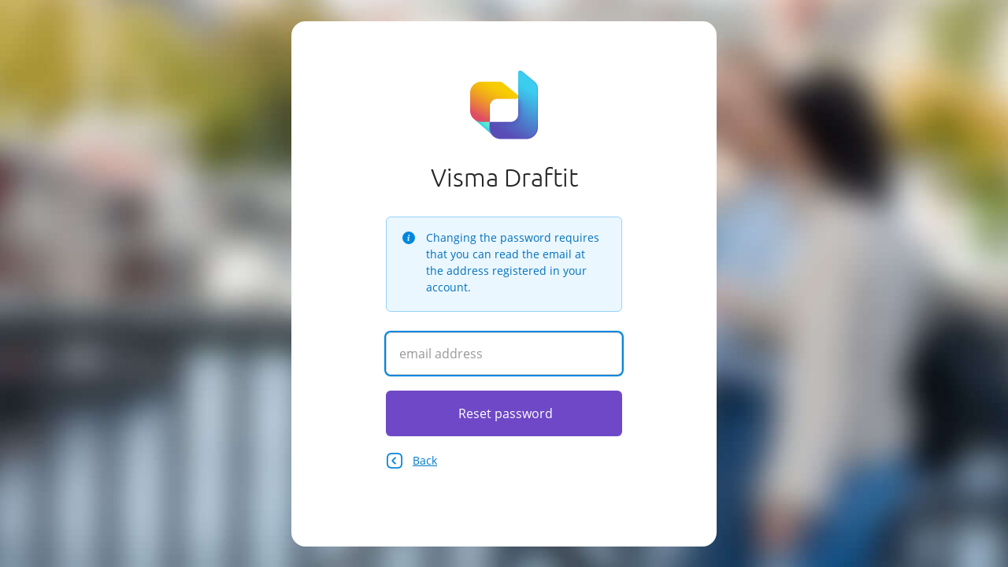

--- FILE ---
content_type: text/html; charset=utf-8
request_url: https://identity.draftit.se/Account/ForgotPassword?returnUrl=%2Fconnect%2Fauthorize%2Fcallback%3Fclient_id%3Dinloggad%26response_type%3Dcode%26scope%3Dopenid%2520profile%2520role%2520offline_access%26code_challenge%3D3f8TlvU-ymzrymkT4T4TjjYavdYxQ2ICY28QoAZGZrE%26code_challenge_method%3DS256%26state%3DOpenIdConnect.AuthenticationProperties%253Dt7afMrDT4DqC04Cobq9OouKWnd62xOuBngkVokOkY9Db7Ph1po9fCrX22LiScRrDmardOB_ocDFZqbe8TdGNHkoHEK0Q2JmQdrIviT3FhhQ8TY6G_m333ZlBn7FHDTZb2Lw9zZw_amTxOjcMtsi0vkDXvK7z-jiJ8G_HKoeKK_qeEtx84sXIsqhMqjo67r9O2FDBozjoi0dgEEROxc2s-A%26nonce%3D638148067860304807.NGI3NGVmNmItYzZmYi00YzdjLWEyY2UtNDlkZDYyNWU4NGNlNmQyYjNhMWYtNzk4MS00OTRjLWFhMWEtZmIxMTE1OWJmNjc0%26redirect_uri%3Dhttps%253A%252F%252Finloggad.draftit.se%252F%26x-client-SKU%3DID_NET461%26x-client-ver%3D5.5.0.0
body_size: 4984
content:


<!DOCTYPE html>
<html id="bg-4">
<head>
    <meta charset="utf-8" />
    <meta http-equiv="X-UA-Compatible" content="IE=edge">
    <meta name="viewport" content="width=device-width, initial-scale=1.0" />
    <title>Visma Draftit</title>
    <meta name="description" content="Log in to Draftit to use your products from Draftit Privacy, Draftit School management, Draftit HR &amp; Payroll and Draftit Social care." />
    <link rel="icon" type="image/x-icon" href="/favicon.ico?v=LOqlRgpCDxpoXzt_z-yzRUU38e49sWzcU6MxXSkabwI" />
    <link rel="shortcut icon" type="image/x-icon" href="/favicon.ico?v=LOqlRgpCDxpoXzt_z-yzRUU38e49sWzcU6MxXSkabwI" />
    <link rel="stylesheet" href="/css/site.min.css?v=eUhqHZ1DfLpkL3RBxtffEXQiH43S3BzfZnxZnVlH1W8" />
    <meta name="theme-color" content="#40415b">
    <link rel="stylesheet" href="https://cdn.draftit.se/fonts/nova/nordic-cool/v4.8.7/nc4.css" media="all">
    <link rel="stylesheet" href="https://cdn.draftit.se/fonts/nova/supramezzo/v1.0.0/supramezzo.css" media="all">
</head>
<body>
    <div id="root" class="container body-content">
        <div class="login-page">

    <div class="login-full">
        <div class="login-first">
            <div class="panel-login panel-default">
                <div class="draftit-logo">
    <img class="draftit-logo-img" src="/img/96-Draftit.png" aria-hidden="true" />
</div>
<div class="panel-heading">
    <h1 class="panel-title">Visma Draftit</h1>
</div>

                <div class="panel-body">

                        <form action="" method="post">
                            <input type="hidden" id="ReturnUrl" name="ReturnUrl" value="/connect/authorize/callback?client_id=inloggad&amp;response_type=code&amp;scope=openid%20profile%20role%20offline_access&amp;code_challenge=3f8TlvU-ymzrymkT4T4TjjYavdYxQ2ICY28QoAZGZrE&amp;code_challenge_method=S256&amp;state=OpenIdConnect.AuthenticationProperties%[base64]&amp;nonce=638148067860304807.NGI3NGVmNmItYzZmYi00YzdjLWEyY2UtNDlkZDYyNWU4NGNlNmQyYjNhMWYtNzk4MS00OTRjLWFhMWEtZmIxMTE1OWJmNjc0&amp;redirect_uri=https%3A%2F%2Finloggad.draftit.se%2F&amp;x-client-SKU=ID_NET461&amp;x-client-ver=5.5.0.0" />
                            <fieldset>
                                <div class="form-group">
                                    <div class="info">
                                        <div class="info-text">
                                            <img class="icon-modalicon-modal-info" src="/img/icons-icon-modal-icon-modal-info.svg" />
                                            <p>Changing the password requires that you can read the email at the address registered in your account.</p>
                                        </div>
                                    </div>
                                    <input type="email" autofocus class="form-control" placeholder=" email address" aria-label="Enter your email address" autocomplete="off" id="UserEmail" name="UserEmail" value="">
                                </div>
                                

                                <div class="form-group">
                                    <button class="btn btn-primary" name="button" value="forgotpassword"
                                    aria-label="Click here to reset your password">Reset password</button>
                                </div>

                                <div class="form-back-wrap">
                                    <a href="/Account/Login?returnUrl=%2fconnect%2fauthorize%2fcallback%3fclient_id%3dinloggad%26response_type%3dcode%26scope%3dopenid%2520profile%2520role%2520offline_access%26code_challenge%3d3f8TlvU-ymzrymkT4T4TjjYavdYxQ2ICY28QoAZGZrE%26code_challenge_method%3dS256%26state%3dOpenIdConnect.AuthenticationProperties%[base64]%26nonce%3d638148067860304807.NGI3NGVmNmItYzZmYi00YzdjLWEyY2UtNDlkZDYyNWU4NGNlNmQyYjNhMWYtNzk4MS00OTRjLWFhMWEtZmIxMTE1OWJmNjc0%26redirect_uri%3dhttps%253A%252F%252Finloggad.draftit.se%252F%26x-client-SKU%3dID_NET461%26x-client-ver%3d5.5.0.0"><img class="icon-arrowleft" src="/img/arrowleft.svg" />Back</a>
                                </div>
                            </fieldset>
                        <input name="__RequestVerificationToken" type="hidden" value="CfDJ8OvOjkdZa7VMg4lB3c4I9Zb_kYv0B1_mZGa-co26oloPE2BF_N9cXwpNkeyyRCbNarUAhSvpYDmn327kf_wvpm0ArYAX4Z1xmyLN90GHhAQPin-9IWc3qGDzbimhnv6IbiYC1eYBQY1C7ELXM7sUvaI" /></form>
                </div>
            </div>
        </div>

        


    </div>
</div>

    </div>
    

    <script type="text/javascript" src="/js/load.min.js?v=k25tYPD36qE_rtS3veNBV9glxl0I9xgk3gju_-CluSA"></script>
</body>
</html>


--- FILE ---
content_type: text/css
request_url: https://identity.draftit.se/css/site.min.css?v=eUhqHZ1DfLpkL3RBxtffEXQiH43S3BzfZnxZnVlH1W8
body_size: 6156
content:
html{height:100%;background-size:cover;-webkit-text-size-adjust:none;text-size-adjust:none}html#bg-1{background:url(/img/bg-1.jpg) no-repeat center center fixed}html#bg-2{background:url(/img/bg-2.jpg) no-repeat center center fixed}html#bg-3{background:url(/img/bg-3.jpg) no-repeat center center fixed}html#bg-4{background:url(/img/bg-4.jpg) no-repeat center center fixed}html#bg-5{background:url(/img/bg-5.jpg) no-repeat center center fixed}html,body{font-size:16px;font-family:"OpenSansFallback",helvetica,arial,sans-serif;font-weight:400;line-height:1.5;user-select:none}#root{display:none}input{font-weight:400;border-radius:6px}::placeholder{color:#989898;font-weight:400;font-family:"OpenSansFallback";font-size:16px}label{font-weight:600;color:#252626}*{box-sizing:border-box;margin:0;padding:0;outline:0}h1,h2,h3,h4,h5,h6{font-family:"UbuntuFallback";font-weight:600;line-height:1.25}a{cursor:pointer;transition:color ease-in-out 250ms;color:#007aca;font-weight:400}.twofactor-img{width:120px;margin-bottom:5px}.container iframe{visibility:hidden}.hidden{display:none}.error-page,.logged-in,.logged-out,.logout-page,.welcome-page{box-shadow:0 0 1px 1px rgba(255,255,255,1);background-color:#fff}.error-page .page-header{margin-left:15px}.draftit-logo{text-align:center}.draftit-logo-img{width:auto;height:auto}form{height:100%}fieldset{border:0;display:flex;flex-direction:column;height:100%}button{margin-bottom:20px;font-weight:400;font-family:"OpenSansFallback";font-size:16px;cursor:pointer;color:#fff;background-color:#6f48c7;padding:18px 36px 18px 39px;border:0;border-radius:6px;transition:background-color ease-in-out 250ms,box-shadow ease-in-out 250ms;width:100%;user-select:none}button:hover{background-color:#825ae0}button:active{background-color:#5a36ac}button:focus{box-shadow:inset 0 0 0 1px #fff;background-color:#6f48c7;border:solid 2px #0087e0;padding-top:16px;padding-bottom:16px}ul{list-style-type:none}.requirements{margin-left:30px}.alert-danger{margin-top:10px;color:#d93644;font-size:14px;line-height:21px}.alert-clientid{margin-top:20px;margin-left:20px;margin-bottom:20px;color:#d93644;font-size:14px;line-height:21px}.form-group{margin-top:20px}.form-group input{margin-top:5px}.twofactor,.form-back-wrap{margin:0 4px 4px 0;font-size:14px}.federated{margin:4px 18px 0 0;font-size:14px}.panel-login .panel-body{flex-grow:1}.panel-login .form-twofed-wrap p,.panel-login .form-back-wrap p{margin-bottom:0}.form-back-wrap a{display:flex;width:fit-content}.panel-title{font-weight:200;text-align:center;color:#252626;margin-bottom:10px;padding-top:18px}.form-control{display:block;width:100%;height:54px;padding:6px 12px;line-height:1.42857143;border:1px solid #ccc;box-shadow:inset 0 1px 1px rgba(0,0,0,.075);transition:border-color ease-in-out .15s,box-shadow ease-in-out .15s;color:#252626;background-color:#fff;background-image:none;font-family:"OpenSansFallback";font-size:16px}.msg-body{border-radius:8px;padding:20px;background-color:#fff}.login-full a:visited,.login-left a:visited{color:#007aca}.login-full a:hover,.login-left a:hover{color:#1e97eb}.login-full a:focus .login-left a:focus{color:#1e97eb}.login-centered{padding:30px 80px;border-top-left-radius:8px;border-bottom-left-radius:8px;border-top-right-radius:8px;border-bottom-right-radius:8px;background-color:#fff}.login-full,.login-left,.login-right{background-color:#fff;width:auto;height:auto}#copyright-area{opacity:.6;font-size:12px;margin:10px;text-align:center}.login-full{flex:0 1 50%;border-radius:18px}.login-first{padding:58px 120px 94px}.login-left{flex:0 1 50%;border-top-left-radius:18px;border-bottom-left-radius:18px;padding:58px 120px 94px}.login-right{flex:0 1 25%;border-top-right-radius:18px;border-bottom-right-radius:18px;background-color:#f7f9fa;display:flex;align-items:center}.activatetwofactorinfo{font-size:14px}.login-right .panel-login{display:flex;justify-content:center;padding:5px 15px 5px 15px}.qrcode{display:flex;justify-content:center}.login-page{user-select:text;justify-content:center;display:flex}.login-page-twofactor{flex-direction:column;background-color:#fff;border-radius:18px;overflow:hidden;align-self:center;max-width:810px}.login-twofactor-wrapper{display:flex;flex:1 1 100%}.login-page-twofactor .login-left{flex:1 1 auto}.login-page-twofactor .login-left,.login-page-twofactor .login-right{border-radius:0}img.icon-modalicon-modal-info{width:16px;height:16px;float:left;margin:3px 12px 0 0;object-fit:contain}.info{border-radius:6px;background-color:#ebf7ff;border:1px solid #96d2fa;width:auto;height:auto;padding:15px 22px 20px 20px;margin:10px 0 26px}.info-text{color:#0071bd;font-size:14px;height:auto;width:auto}.info-text p{margin-left:30px}.twofactor-block{display:flex}.twofactor-images{padding-top:12px}.icon-arrowleft{width:22px;height:22px;margin:0 12px 0 0;vertical-align:middle}.icon-copybutton{width:22px;height:22px;margin:0 12px 0 0;vertical-align:middle}@media(min-width:768px){html{display:flex;flex:1 1 100%}body{display:flex;flex:1 1 100%;justify-content:center;align-items:center;margin:0 40px}.body-content{display:flex;flex:1 1 100%;max-width:1080px;justify-content:center;flex-direction:column}}@media(max-width:1080px){.login-first{padding:29px 60px 47px}}@media(max-width:768px){body{align-items:flex-start;margin:10px}.login-page{flex-direction:column;margin:0}.login-full,.login-left,.login-right,.login-page-twofactor{border-radius:0}.login-page-twofactor{border-radius:0}.login-page-twofactor .login-left{padding:19px 40px 31px}.draftit-logo-img{height:130px}.login-full .login-centered{padding:20px}.container{margin:0 10px}.container button{width:100%;margin:10px 0}}@media(max-width:580px){.draftit-logo-img{height:60px}.login-full,.login-left,.login-right{padding:20px}.login-twofactor-wrapper{flex-direction:column}.form-group{margin-top:5px}.form-twofed-wrap{margin-top:15px}}@media(max-width:390px){.twofactor-block{display:unset}}input::-webkit-outer-spin-button,input::-webkit-inner-spin-button{-webkit-appearance:none;margin:0}input[type=number]{-moz-appearance:textfield}input:focus{box-shadow:0 0 0 2px #0087e0;border-radius:6px;font-family:"OpenSansFallback"}a:focus{outline-color:#0087e0;outline-offset:1px;outline-style:solid;outline-width:1px}

--- FILE ---
content_type: text/css
request_url: https://cdn.draftit.se/fonts/nova/nordic-cool/v4.8.7/nc4.css
body_size: 50
content:
@font-face{font-family:OpenSansFallback;src:url(fonts/OpenSans-Regular.woff2) format("woff2"),url(fonts/OpenSans-Regular.woff) format("woff");font-style:normal;font-weight:400}@font-face{font-family:OpenSansFallback;font-style:normal;font-weight:600;src:url(fonts/OpenSans-SemiBold.woff2) format("woff2"),url(fonts/OpenSans-SemiBold.woff) format("woff")}@font-face{font-family:OpenSansFallback;font-style:normal;font-weight:700;src:url(fonts/OpenSans-Bold.woff2) format("woff2"),url(fonts/OpenSans-Bold.woff) format("woff")}@font-face{font-family:OpenSansFallback;font-style:normal;font-weight:800;src:url(fonts/OpenSans-ExtraBold.woff2) format("woff2"),url(fonts/OpenSans-ExtraBold.woff) format("woff")}@font-face{font-family:UbuntuFallback-thin;src:url(fonts/Ubuntu-Thin.woff2) format("woff2"),url(fonts/Ubuntu-Thin.woff) format("woff");font-style:normal;font-weight:200}@font-face{font-family:UbuntuFallback;src:url(fonts/Ubuntu-Light.woff2) format("woff2"),url(fonts/Ubuntu-Light.woff) format("woff");font-style:normal;font-weight:300}@font-face{font-family:UbuntuFallback;src:url(fonts/Ubuntu-Regular.woff2) format("woff2"),url(fonts/Ubuntu-Regular.woff) format("woff");font-style:normal;font-weight:400}@font-face{font-family:UbuntuFallback;font-style:normal;font-weight:600;src:url(fonts/Ubuntu-Medium.woff2) format("woff2"),url(fonts/Ubuntu-Medium.woff) format("woff")}


--- FILE ---
content_type: text/css
request_url: https://cdn.draftit.se/fonts/nova/supramezzo/v1.0.0/supramezzo.css
body_size: 490
content:
/**
 * @license
 * MyFonts Webfont Build ID 3542350, 2018-03-15T08:11:06-0400
 * 
 * The fonts listed in this notice are subject to the End User License
 * Agreement(s) entered into by the website owner. All other parties are 
 * explicitly restricted from using the Licensed Webfonts(s).
 * 
 * You may obtain a valid license at the URLs below.
 * 
 * Webfont: Supra-DemiboldMezzo by Wiescher Design
 * URL: https://www.myfonts.com/fonts/wiescherdesign/supra-mezzo/demibold/
 * Copyright: Copyright (c) 2013 by &#x0004;t Wiescher, Wiescher-Design, Munich, Germany,&#x0004;.wiescher-design.de. All rights reserved.
 * Licensed pageviews: 100,000
 * 
 * Webfont: Supra-LightMezzo by Wiescher Design
 * URL: https://www.myfonts.com/fonts/wiescherdesign/supra-mezzo/light/
 * Copyright: Copyright (c) 2013 by &#x0004;t Wiescher, Wiescher-Design, Munich, Germany,&#x0004;.wiescher-design.de. All rights reserved.
 * Licensed pageviews: 100,000
 * 
 * Webfont: Supra-LightMezzoItalic by Wiescher Design
 * URL: https://www.myfonts.com/fonts/wiescherdesign/supra-mezzo/light-italic/
 * Copyright: Copyright (c) 2013 by &#x0004;t Wiescher, Wiescher-Design, Munich, Germany,&#x0004;.wiescher-design.de. All rights reserved.
 * Licensed pageviews: 100,000
 * 
 * Webfont: Supra-MediumMezzo by Wiescher Design
 * URL: https://www.myfonts.com/fonts/wiescherdesign/supra-mezzo/medium/
 * Copyright: Copyright (c) 2013 by &#x0004;t Wiescher, Wiescher-Design, Munich, Germany,&#x0004;.wiescher-design.de. All rights reserved.
 * Licensed pageviews: 100,000
 * 
 * Webfont: Supra-MediumMezzoItalic by Wiescher Design
 * URL: https://www.myfonts.com/fonts/wiescherdesign/supra-mezzo/medium-italic/
 * Copyright: Copyright (c) 2013 by &#x0004;t Wiescher, Wiescher-Design, Munich, Germany,&#x0004;.wiescher-design.de. All rights reserved.
 * Licensed pageviews: 100,000
 * 
 * Webfont: Supra-NormalMezzo by Wiescher Design
 * URL: https://www.myfonts.com/fonts/wiescherdesign/supra-mezzo/normal/
 * Copyright: Copyright (c) 2013 by &#x0004;t Wiescher, Wiescher-Design, Munich, Germany,&#x0004;.wiescher-design.de. All rights reserved.
 * Licensed pageviews: 100,000
 * 
 * 
 * License: https://www.myfonts.com/viewlicense?type=web&buildid=3542350
 * 
 * Â© 2018 MyFonts Inc
*/

@font-face {
  font-family: "Supra Mezzo";
  src: url("fonts/360D4E_1_0.eot");
  src: url("fonts/360D4E_1_0.eot?#iefix") format("embedded-opentype"),
    url("fonts/360D4E_1_0.woff2") format("woff2"),
    url("fonts/360D4E_1_0.woff") format("woff"),
    url("fonts/360D4E_1_0.ttf") format("truetype");
  font-style: normal;
  font-weight: 300;
}

@font-face {
  font-family: "Supra Mezzo";
  src: url("fonts/360D4E_5_0.eot");
  src: url("fonts/360D4E_5_0.eot?#iefix") format("embedded-opentype"),
    url("fonts/360D4E_5_0.woff2") format("woff2"),
    url("fonts/360D4E_5_0.woff") format("woff"),
    url("fonts/360D4E_5_0.ttf") format("truetype");
  font-style: normal;
  font-weight: 400;
}

@font-face {
  font-family: "Supra Mezzo";
  src: url("fonts/360D4E_3_0.eot");
  src: url("fonts/360D4E_3_0.eot?#iefix") format("embedded-opentype"),
    url("fonts/360D4E_3_0.woff2") format("woff2"),
    url("fonts/360D4E_3_0.woff") format("woff"),
    url("fonts/360D4E_3_0.ttf") format("truetype");
  font-style: normal;
  font-weight: 500;
}

@font-face {
  font-family: "Supra Mezzo";
  src: url("fonts/360D4E_0_0.eot");
  src: url("fonts/360D4E_0_0.eot?#iefix") format("embedded-opentype"),
    url("fonts/360D4E_0_0.woff2") format("woff2"),
    url("fonts/360D4E_0_0.woff") format("woff"),
    url("fonts/360D4E_0_0.ttf") format("truetype");
  font-style: normal;
  font-weight: 600;
}

@font-face {
  font-family: "Supra Mezzo";
  src: url("fonts/360D4E_3_0.eot");
  src: url("fonts/360D4E_3_0.eot?#iefix") format("embedded-opentype"),
    url("fonts/360D4E_3_0.woff2") format("woff2"),
    url("fonts/360D4E_3_0.woff") format("woff"),
    url("fonts/360D4E_3_0.ttf") format("truetype");
  font-style: normal;
  font-weight: 700;
}


--- FILE ---
content_type: image/svg+xml
request_url: https://identity.draftit.se/img/arrowleft.svg
body_size: 2121
content:
<svg xmlns="http://www.w3.org/2000/svg" viewBox="0 0 24 24" fill="currentColor">
  <path d="m12.951 1 .605.005.58.01.558.017.534.023.511.03.49.038.236.022.456.05.436.058c.07.01.14.02.21.032l.404.072c2.764.538 4.065 1.798 4.634 4.513l.076.398.035.206.062.429.054.45.045.47.02.244.033.504.026.526.02.55.018.869.005.61v1.493l-.005.918-.018.864-.02.547-.026.523-.034.5-.041.48-.05.457-.058.436c-.02.142-.043.28-.067.416l-.076.396c-.557 2.634-1.814 3.891-4.448 4.448l-.396.076c-.135.024-.273.046-.415.067l-.437.058-.457.05-.479.04-.5.034-.524.027-.547.02-.863.018-.606.005h-1.813l-.922-.012-.295-.008-.571-.02-.547-.029c-.09-.005-.178-.01-.265-.017l-.512-.04-.49-.05-.467-.058c-3.343-.467-4.922-1.721-5.6-4.575l-.087-.399a14.107 14.107 0 0 1-.143-.859l-.056-.461-.048-.483-.038-.505-.03-.528-.023-.55a41.151 41.151 0 0 1-.008-.284l-.012-.586-.005-.61v-1.803l.007-.625.013-.599.02-.574.028-.55.036-.526.045-.503.026-.243.06-.47.069-.446C1.898 3.098 3.5 1.68 7.259 1.204l.481-.055.504-.045.261-.02.54-.031.563-.025.291-.009.6-.013.627-.006h1.825Zm-1.82 2-.854.008-.793.018-.496.018-.47.025-.445.031-.213.019-.409.042-.386.051-.184.03-.352.064c-1.989.409-2.876 1.336-3.258 3.39l-.06.364-.052.387-.043.41-.035.433-.028.459-.02.484-.022.776-.01.837L3 12.92l.007.856.017.793.018.496.04.695.034.433.044.408c.323 2.71 1.259 3.777 3.84 4.176l.39.054.414.044.216.02.452.033.477.025.504.02.809.018.574.006 1.784.001.86-.002 1.054-.015.487-.014.686-.03.426-.028.403-.034.38-.042.359-.05.337-.058.316-.068.15-.038.286-.083c1.152-.368 1.806-1.02 2.174-2.173l.083-.286.037-.15.068-.316.058-.337.05-.359.042-.38.034-.403.028-.427.03-.685.014-.488.015-1.053.003-2.04-.009-1.411-.015-.767-.027-.708-.024-.442-.03-.418-.039-.394-.045-.372-.026-.178-.058-.34c-.346-1.807-1.113-2.665-2.791-3.067l-.316-.068a9.27 9.27 0 0 0-.336-.06l-.357-.05-.38-.041-.402-.035-.647-.04-.462-.018-.486-.014-1.051-.015L11.13 3Zm2.644 4.369a1 1 0 0 1-.145 1.406 26.58 26.58 0 0 0-2.966 2.818l-.402.457.239.267.351.372.398.405.204.203.409.397.4.376.383.347.353.307c.224.19.422.348.581.461a1 1 0 0 1-1.161 1.629 9.912 9.912 0 0 1-.323-.241l-.351-.282-.373-.317-.386-.344-.196-.18-.392-.373-.387-.382C8.928 13.602 8 12.469 8 11.999a1 1 0 0 1 .224-.63 28.58 28.58 0 0 1 4.145-4.146 1 1 0 0 1 1.406.146Z" fill="#0087e0" fill-rule="evenodd"/>
</svg>


--- FILE ---
content_type: text/javascript
request_url: https://identity.draftit.se/js/load.min.js?v=k25tYPD36qE_rtS3veNBV9glxl0I9xgk3gju_-CluSA
body_size: 1574
content:
function copyText(){var n=document.getElementById("manual-entry-key");n.select();document.execCommand("copy")}window.onload=function(){function n(){var n=document.getElementsByClassName("form-group-password");return n.length>0?n[0].offsetLeft!==0:!1}function t(){var i=document.querySelectorAll("[autofocus]"),t;i.length>0&&n()===!1&&(t=i[0],document.activeElement!==t&&t.focus())}function r(){function o(){var n=document.getElementById("Password");n.focus();r.onsubmit=function(){return!0}}function e(n,t){for(elems=document.querySelectorAll(n),i=0;i<elems.length;i++)elems[i].classList.remove(t)}function t(n,t){for(elems=document.querySelectorAll(n),i=0;i<elems.length;i++)elems[i].classList.add(t)}var r=document.getElementById("login-form"),u,f;r!=null&&(u=n(),u&&(t(".form-group-proceed","hidden"),e(".form-group-password.hidden, .form-group-login.hidden","hidden"),f=document.getElementById("Password"),document.activeElement!==f&&f.focus()),r.onsubmit=function(){var s,i,n,f;return r.id!=="login-form"||u||(s=document.getElementById("Username").value,i=document.getElementById("login"),e(".form-group-loading","hidden"),t(".form-group-proceed","hidden"),n=new XMLHttpRequest,f=!1,n.onreadystatechange=function(){n.readyState==XMLHttpRequest.DONE&&(n.status==200?(userIsSSO=n.response==="true",userIsSSO?(t(".form-group-loading","hidden"),f=!0,o(),i!==null&&i.click()):(e(".form-group-password.hidden, .form-group-login.hidden","hidden"),t(".form-group-loading","hidden"),t(".form-group-proceed","hidden"),o())):n.status==400)},n.open("GET","IsSSO?userName="+encodeURIComponent(s),!0),n.send()),f})}setTimeout(function(){var n=document.getElementById("root");try{n.removeAttribute("id")}catch(i){n.style.display="block"}t();r()})};

--- FILE ---
content_type: image/svg+xml
request_url: https://identity.draftit.se/img/icons-icon-modal-icon-modal-info.svg
body_size: 354
content:
<svg width="16" height="16" xmlns="http://www.w3.org/2000/svg">
    <path d="M8 0a8 8 0 1 0 8 8 8.024 8.024 0 0 0-8-8zm.267 4a1 1 0 1 1 0 2 1 1 0 0 1 0-2zm1.066 6.867c-.466.733-1 1.066-1.8 1.066-.666 0-1.351-.409-1.133-1.066L7.333 8c.052-.14 0-.2-.066-.2A3.733 3.733 0 0 0 6 8.2c-.104.049-.096-.061 0-.2.467-.733 1.467-1.4 2.267-1.333.543.074.647.408.466 1.066l-.8 2.934c-.076.277.085.351.334.333.367-.032 1-.733 1-.733.192-.24.315.269.066.6z" fill="#0087E0" fill-rule="evenodd"/>
</svg>
